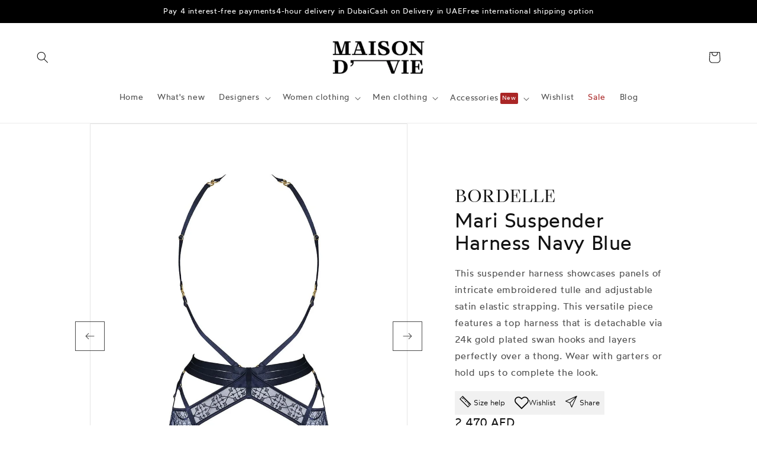

--- FILE ---
content_type: text/css
request_url: https://maisondvie.com/cdn/shop/t/13/assets/base.css?v=4239627233374541461766403761
body_size: 11477
content:
@font-face{font-family:Grafier;src:url(Grafier-HeavyDisplay.ttf) format("truetype");font-weight:800}@font-face{font-family:Grafier;src:url(Grafier-RegularDisplay.otf) format("truetype");font-weight:400}@font-face{font-family:Wotfard;src:url(Wotfard-Bold.ttf) format("truetype");font-weight:800;font-style:normal;font-display:swap}@font-face{font-family:Wotfard;src:url(Wotfard-Medium.ttf) format("truetype");font-weight:600;font-style:normal;font-display:swap}@font-face{font-family:Wotfard;src:url(Wotfard-Regular.ttf) format("truetype");font-weight:400;font-style:normal;font-display:swap}@font-face{font-family:Wotfard;src:url(Wotfard-Light.ttf) format("truetype");font-weight:300;font-style:normal;font-display:swap}*{scrollbar-width:thin;scrollbar-color:#dddddd #ffffff}*::-webkit-scrollbar{width:22px}*::-webkit-scrollbar-track{background:#fff}*::-webkit-scrollbar-thumb{background-color:#ddd;border-radius:12px;border:8px solid #ffffff}:root,.color-background-1{--color-foreground: var(--color-base-text);--color-background: var(--color-base-background-1);--gradient-background: var(--gradient-base-background-1)}.color-background-2{--color-foreground: var(--color-base-text);--color-background: var(--color-base-background-2);--gradient-background: var(--gradient-base-background-2)}.color-inverse{--color-foreground: var(--color-base-background-1);--color-background: var(--color-base-text);--gradient-background: rgb(var(--color-base-text))}.color-accent-1{--color-foreground: var(--color-base-solid-button-labels);--color-background: var(--color-base-accent-1);--gradient-background: var(--gradient-base-accent-1)}.color-accent-2{--color-foreground: var(--color-base-solid-button-labels);--color-background: var(--color-base-accent-2);--gradient-background: var(--gradient-base-accent-2)}.color-foreground-outline-button{--color-foreground: var(--color-base-outline-button-labels)}.color-foreground-accent-1{--color-foreground: var(--color-base-accent-1)}.color-foreground-accent-2{--color-foreground: var(--color-base-accent-2)}:root,.color-background-1{--color-link: var(--color-base-outline-button-labels);--alpha-link: .85}.color-background-2,.color-inverse,.color-accent-1,.color-accent-2{--color-link: var(--color-foreground);--alpha-link: .7}:root,.color-background-1{--color-button: var(--color-base-accent-1);--color-button-text: var(--color-base-solid-button-labels);--alpha-button-background: 1;--alpha-button-border: 1}.color-background-2,.color-inverse,.color-accent-1,.color-accent-2{--color-button: var(--color-foreground);--color-button-text: var(--color-background)}.button--secondary{--color-button: var(--color-base-outline-button-labels);--color-button-text: var(--color-base-outline-button-labels);--color-button: var(--color-background);--alpha-button-background: 1}.color-background-2 .button--secondary,.color-accent-1 .button--secondary,.color-accent-2 .button--secondary,.color-inverse .button--secondary{--color-button: var(--color-background);--color-button-text: var(--color-foreground)}.button--tertiary{--color-button: var(--color-base-outline-button-labels);--color-button-text: var(--color-base-outline-button-labels);--alpha-button-background: 0;--alpha-button-border: .2}.color-background-2 .button--tertiary,.color-inverse .button--tertiary,.color-accent-1 .button--tertiary,.color-accent-2 .button--tertiary{--color-button: var(--color-foreground);--color-button-text: var(--color-foreground)}:root,.color-background-1{--color-badge-background: var(--color-background);--color-badge-border: var(--color-foreground);--alpha-badge-border: .1}.color-background-2,.color-inverse,.color-accent-1,.color-accent-2{--color-badge-background: var(--color-background);--color-badge-border: var(--color-background);--alpha-badge-border: 1}:root,.color-background-1,.color-background-2{--color-card-hover: var(--color-base-text)}.color-inverse{--color-card-hover: var(--color-base-background-1)}.color-accent-1,.color-accent-2{--color-card-hover: var(--color-base-solid-button-labels)}:root,.color-icon-text{--color-icon: rgb(var(--color-base-text))}.color-icon-accent-1{--color-icon: rgb(var(--color-base-accent-1))}.color-icon-accent-2{--color-icon: rgb(var(--color-base-accent-2))}.color-icon-outline-button{--color-icon: rgb(var(--color-base-outline-button-labels))}.contains-card,.card{--border-radius: var(--card-corner-radius);--border-width: var(--card-border-width);--border-opacity: var(--card-border-opacity);--shadow-horizontal-offset: var(--card-shadow-horizontal-offset);--shadow-vertical-offset: var(--card-shadow-vertical-offset);--shadow-blur-radius: var(--card-shadow-blur-radius);--shadow-opacity: var(--card-shadow-opacity)}.contains-content-container,.content-container{--border-radius: var(--text-boxes-radius);--border-width: var(--text-boxes-border-width);--border-opacity: var(--text-boxes-border-opacity);--shadow-horizontal-offset: var(--text-boxes-shadow-horizontal-offset);--shadow-vertical-offset: var(--text-boxes-shadow-vertical-offset);--shadow-blur-radius: var(--text-boxes-shadow-blur-radius);--shadow-opacity: var(--text-boxes-shadow-opacity)}.contains-media,.global-media-settings{--border-radius: var(--media-radius);--border-width: var(--media-border-width);--border-opacity: var(--media-border-opacity);--shadow-horizontal-offset: var(--media-shadow-horizontal-offset);--shadow-vertical-offset: var(--media-shadow-vertical-offset);--shadow-blur-radius: var(--media-shadow-blur-radius);--shadow-opacity: var(--media-shadow-opacity);--shadow-visible: var(--media-shadow-visible)}.no-js:not(html){display:none!important}html.no-js .no-js:not(html){display:block!important}.no-js-inline{display:none!important}html.no-js .no-js-inline{display:inline-block!important}html.no-js .no-js-hidden{display:none!important}.page-width{max-width:var(--page-width);margin:0 auto;padding:0 2rem}.page-width-desktop{padding:0;margin:0 auto}@media screen and (min-width: 750px){.page-width{padding:0 5rem}.page-width--narrow{padding:0 9rem}.page-width-desktop{padding:0}.page-width-tablet{padding:0 5rem}}@media screen and (min-width: 990px){.page-width--narrow{max-width:72.6rem;padding:0}.page-width-desktop{max-width:var(--page-width);padding:0 5rem}}.isolate{position:relative;z-index:0}.section+.section{margin-top:var(--spacing-sections-mobile)}@media screen and (min-width: 750px){.section+.section{margin-top:var(--spacing-sections-desktop)}}.element-margin-top{margin-top:5rem}@media screen and (min-width: 750px){.element-margin{margin-top:calc(5rem + var(--page-width-margin))}}body,.color-background-1,.color-background-2,.color-inverse,.color-accent-1,.color-accent-2{color:rgba(var(--color-foreground),.75);background-color:rgb(var(--color-background))}.background-secondary{background-color:rgba(var(--color-foreground),.04)}.grid-auto-flow{display:grid;grid-auto-flow:column}.page-margin,.shopify-challenge__container{margin:7rem auto}.rte-width{max-width:82rem;margin:0 auto 2rem}.list-unstyled{margin:0;padding:0;list-style:none}.visually-hidden{position:absolute!important;overflow:hidden;width:1px;height:1px;margin:-1px;padding:0;border:0;clip:rect(0 0 0 0);word-wrap:normal!important}.visually-hidden--inline{margin:0;height:1em}.overflow-hidden{overflow:hidden}.skip-to-content-link:focus{z-index:9999;position:inherit;overflow:auto;width:auto;height:auto;clip:auto}.full-width-link{position:absolute;top:0;right:0;bottom:0;left:0;z-index:2}::selection{background-color:rgba(var(--color-foreground),.2)}.text-body{font-size:1.5rem;letter-spacing:.06rem;line-height:calc(1 + .8 / var(--font-body-scale));font-family:var(--font-body-family);font-style:var(--font-body-style);font-weight:var(--font-body-weight)}h1,h2,h3,h4,h5,.h0,.h1,.h2,.h3,.h4,.h5{font-family:Grafier;font-style:var(--font-heading-style);font-weight:var(--font-heading-weight);letter-spacing:calc(var(--font-heading-scale) * .06rem);color:rgb(var(--color-foreground));line-height:calc(1 + .3/max(1,var(--font-heading-scale)));word-break:break-word}.hxl{font-size:calc(var(--font-heading-scale) * 5rem)}@media only screen and (min-width: 750px){.hxl{font-size:calc(var(--font-heading-scale) * 6.2rem)}}.h0{font-size:calc(var(--font-heading-scale) * 4rem)}@media only screen and (min-width: 750px){.h0{font-size:calc(var(--font-heading-scale) * 5.2rem);margin:1.2rem 0 2rem}}h1,.h1{font-size:calc(var(--font-heading-scale) * 2.2rem);text-transform:uppercase}@media only screen and (min-width: 750px){h1,.h1{font-size:calc(var(--font-heading-scale) * 3.6rem)}}h2,.h2{font-size:calc(var(--font-heading-scale) * 2rem)}@media only screen and (min-width: 750px){h2,.h2{font-size:calc(var(--font-heading-scale) * 2.4rem)}}h3,.h3{font-size:calc(var(--font-heading-scale) * 1.7rem)}@media only screen and (min-width: 750px){h3,.h3{font-size:calc(var(--font-heading-scale) * 1.8rem)}}h4,.h4{font-family:var(--font-heading-family);font-style:var(--font-heading-style);font-size:calc(var(--font-heading-scale) * 1.5rem)}h5,.h5{font-size:calc(var(--font-heading-scale) * 1.2rem)}@media only screen and (min-width: 750px){h5,.h5{font-size:calc(var(--font-heading-scale) * 1.3rem)}}h6,.h6{color:rgba(var(--color-foreground),.75);margin-block-start:1.67em;margin-block-end:1.67em}blockquote{font-style:italic;color:rgba(var(--color-foreground),.75);border-left:.2rem solid rgba(var(--color-foreground),.2);padding-left:1rem}@media screen and (min-width: 750px){blockquote{padding-left:1.5rem}}.caption{font-size:1rem;letter-spacing:.07rem;line-height:calc(1 + .7 / var(--font-body-scale))}@media screen and (min-width: 750px){.caption{font-size:1.2rem}}.caption-with-letter-spacing{font-size:1rem;letter-spacing:.13rem;line-height:calc(1 + .2 / var(--font-body-scale));//text-transform: uppercase}.caption-with-letter-spacing--medium{font-size:1.2rem;letter-spacing:.16rem}.caption-with-letter-spacing--large{font-size:1.4rem;letter-spacing:.18rem}.caption-large,.customer .field input,.customer select,.field__input,.form__label,.select__select{font-size:1.3rem;line-height:calc(1 + .5 / var(--font-body-scale));letter-spacing:.04rem}.color-foreground{color:rgb(var(--color-foreground))}table:not([class]){table-layout:fixed;border-collapse:collapse;font-size:1.4rem;border-style:hidden;box-shadow:0 0 0 .1rem rgba(var(--color-foreground),.2)}table:not([class]) td,table:not([class]) th{padding:1em;border:.1rem solid rgba(var(--color-foreground),.2)}table:not(:first-of-type){margin-top:4rem}.hidden{display:none!important}@media screen and (max-width: 749px){.small-hide{display:none!important}}@media screen and (min-width: 750px) and (max-width: 989px){.medium-hide{display:none!important}}@media screen and (min-width: 990px){.large-up-hide{display:none!important}}.left{text-align:left}.center{text-align:center}.right{text-align:right}.uppercase{text-transform:uppercase}.light{opacity:.7}a:empty,ul:empty,dl:empty,div:empty,section:empty,article:empty,p:empty,h1:empty,h2:empty,h3:empty,h4:empty,h5:empty,h6:empty{display:none}.link,.customer a{cursor:pointer;display:inline-block;border:none;box-shadow:none;text-decoration:underline;text-underline-offset:.3rem;color:rgb(var(--color-link));background-color:transparent;font-size:1.4rem;font-family:inherit}.link--text{color:rgb(var(--color-foreground))}.link--text:hover{color:rgba(var(--color-foreground),.75)}.link-with-icon{display:inline-flex;font-size:1.4rem;font-weight:600;letter-spacing:.1rem;text-decoration:none;margin-bottom:4.5rem;white-space:nowrap}.link-with-icon .icon{width:1.5rem;margin-left:1rem}a:not([href]){cursor:not-allowed}.circle-divider:after{content:"\2022";margin:0 1.3rem 0 1.5rem}.circle-divider:last-of-type:after{display:none}hr{border:none;height:.1rem;background-color:rgba(var(--color-foreground),.2);display:block;margin:5rem 0}@media screen and (min-width: 750px){hr{margin:7rem 0}}.full-unstyled-link{text-decoration:none;color:currentColor;display:block}.placeholder{background-color:rgba(var(--color-foreground),.04);color:rgba(var(--color-foreground),.55);fill:rgba(var(--color-foreground),.55)}details>*{box-sizing:border-box}.break{word-break:break-word}.visibility-hidden{visibility:hidden}@media (prefers-reduced-motion){.motion-reduce{transition:none!important;animation:none!important}}:root{--duration-short: .1s;--duration-default: .2s;--duration-long: .5s}.underlined-link,.customer a{color:rgba(var(--color-link),var(--alpha-link));text-underline-offset:.3rem;text-decoration-thickness:.1rem;transition:text-decoration-thickness ease .1s}.underlined-link:hover,.customer a:hover{color:rgb(var(--color-link));text-decoration-thickness:.2rem}.icon-arrow{width:1.5rem}h3 .icon-arrow,.h3 .icon-arrow{width:calc(var(--font-heading-scale) * 1.5rem)}.animate-arrow .icon-arrow path{transform:translate(-.25rem);transition:transform var(--duration-short) ease}.animate-arrow:hover .icon-arrow path{transform:translate(-.05rem)}summary{cursor:pointer;list-style:none;position:relative}summary .icon-caret{position:absolute;height:.6rem;right:1.5rem;top:calc(50% - .2rem)}summary::-webkit-details-marker{display:none}.disclosure-has-popup{position:relative}.disclosure-has-popup[open]>summary:before{position:fixed;top:0;right:0;bottom:0;left:0;z-index:2;display:block;cursor:default;content:" ";background:transparent}.disclosure-has-popup>summary:before{display:none}.disclosure-has-popup[open]>summary+*{z-index:100}@media screen and (min-width: 750px){.disclosure-has-popup[open]>summary+*{z-index:4}.facets .disclosure-has-popup[open]>summary+*{z-index:2}}*:focus{outline:0;box-shadow:none}*:focus-visible{outline:.2rem solid rgba(var(--color-foreground),.5);outline-offset:.3rem;box-shadow:0 0 0 .3rem rgb(var(--color-background)),0 0 .5rem .4rem rgba(var(--color-foreground),.3)}.focused,.no-js *:focus{outline:.2rem solid rgba(var(--color-foreground),.5);outline-offset:.3rem;box-shadow:0 0 0 .3rem rgb(var(--color-background)),0 0 .5rem .4rem rgba(var(--color-foreground),.3)}.no-js *:focus:not(:focus-visible){outline:0;box-shadow:none}.focus-inset:focus-visible{outline:.2rem solid rgba(var(--color-foreground),.5);outline-offset:-.2rem;box-shadow:0 0 .2rem rgba(var(--color-foreground),.3)}.focused.focus-inset,.no-js .focus-inset:focus{outline:.2rem solid rgba(var(--color-foreground),.5);outline-offset:-.2rem;box-shadow:0 0 .2rem rgba(var(--color-foreground),.3)}.no-js .focus-inset:focus:not(:focus-visible){outline:0;box-shadow:none}.focus-none{box-shadow:none!important;outline:0!important}.focus-offset:focus-visible{outline:.2rem solid rgba(var(--color-foreground),.5);outline-offset:1rem;box-shadow:0 0 0 1rem rgb(var(--color-background)),0 0 .2rem 1.2rem rgba(var(--color-foreground),.3)}.focus-offset.focused,.no-js .focus-offset:focus{outline:.2rem solid rgba(var(--color-foreground),.5);outline-offset:1rem;box-shadow:0 0 0 1rem rgb(var(--color-background)),0 0 .2rem 1.2rem rgba(var(--color-foreground),.3)}.no-js .focus-offset:focus:not(:focus-visible){outline:0;box-shadow:none}.title,.title-wrapper-with-link{margin:3rem 0 2rem}.title-wrapper-with-link .title{margin:0}.title .link{font-size:inherit}.title-wrapper{margin-bottom:3rem}.title-wrapper-with-link{display:flex;justify-content:space-between;align-items:flex-end;gap:.6rem;margin-bottom:3rem;flex-wrap:wrap}.title--primary{margin:4rem 0}.title-wrapper--self-padded-tablet-down,.title-wrapper--self-padded-mobile{padding-left:1.5rem;padding-right:1.5rem}@media screen and (min-width: 750px){.title-wrapper--self-padded-mobile{padding-left:0;padding-right:0}}@media screen and (min-width: 990px){.title,.title-wrapper-with-link{margin:5rem 0 3rem}.title--primary{margin:2rem 0}.title-wrapper-with-link{align-items:center}.title-wrapper-with-link .title{margin-bottom:0}.title-wrapper--self-padded-tablet-down{padding-left:0;padding-right:0}}.title-wrapper-with-link .link-with-icon{margin:0;flex-shrink:0;display:flex;align-items:center}.title-wrapper-with-link .link-with-icon svg{width:1.5rem}.title-wrapper-with-link a{color:rgb(var(--color-link));margin-top:0;flex-shrink:0}.title-wrapper--no-top-margin{margin-top:0}.title-wrapper--no-top-margin>.title{margin-top:0}.subtitle{font-size:1.8rem;line-height:calc(1 + .8 / var(--font-body-scale));letter-spacing:.06rem;color:rgba(var(--color-foreground),.7)}.subtitle--small{font-size:1.4rem;letter-spacing:.1rem}.subtitle--medium{font-size:1.6rem;letter-spacing:.08rem}.grid{display:flex;flex-wrap:wrap;margin-bottom:2rem;padding:0;list-style:none;column-gap:var(--grid-mobile-horizontal-spacing);row-gap:var(--grid-mobile-vertical-spacing)}@media screen and (min-width: 750px){.grid{column-gap:var(--grid-desktop-horizontal-spacing);row-gap:var(--grid-desktop-vertical-spacing)}}.grid:last-child{margin-bottom:0}.grid__item{width:calc(25% - var(--grid-mobile-horizontal-spacing) * 3 / 4);max-width:calc(50% - var(--grid-mobile-horizontal-spacing) / 2);flex-grow:1;flex-shrink:0}@media screen and (min-width: 750px){.grid__item{width:calc(25% - var(--grid-desktop-horizontal-spacing) * 3 / 4);max-width:calc(50% - var(--grid-desktop-horizontal-spacing) / 2)}}.grid--gapless.grid{column-gap:0;row-gap:0}@media screen and (max-width: 749px){.grid__item.slider__slide--full-width{width:100%;max-width:none}}.grid--1-col .grid__item{max-width:100%;width:100%}.grid--3-col .grid__item{width:calc(33.33% - var(--grid-mobile-horizontal-spacing) * 2 / 3)}@media screen and (min-width: 750px){.grid--3-col .grid__item{width:calc(33.33% - var(--grid-desktop-horizontal-spacing) * 2 / 3)}}.grid--2-col .grid__item{width:calc(50% - var(--grid-mobile-horizontal-spacing) / 2)}@media screen and (min-width: 750px){.grid--2-col .grid__item{width:calc(50% - var(--grid-desktop-horizontal-spacing) / 2)}.grid--4-col-tablet .grid__item{width:calc(25% - var(--grid-desktop-horizontal-spacing) * 3 / 4)}.grid--3-col-tablet .grid__item{width:calc(33.33% - var(--grid-desktop-horizontal-spacing) * 2 / 3)}.grid--2-col-tablet .grid__item{width:calc(50% - var(--grid-desktop-horizontal-spacing) / 2)}}@media screen and (max-width: 989px){.grid--1-col-tablet-down .grid__item{width:100%;max-width:100%}.slider--tablet.grid--peek{margin:0;width:100%}.slider--tablet.grid--peek .grid__item{box-sizing:content-box;margin:0}}@media screen and (min-width: 990px){.grid--6-col-desktop .grid__item{width:calc(16.66% - var(--grid-desktop-horizontal-spacing) * 5 / 6);max-width:calc(16.66% - var(--grid-desktop-horizontal-spacing) * 5 / 6)}.grid--5-col-desktop .grid__item{width:calc(20% - var(--grid-desktop-horizontal-spacing) * 4 / 5);max-width:calc(20% - var(--grid-desktop-horizontal-spacing) * 4 / 5)}.grid--4-col-desktop .grid__item{width:calc(25% - var(--grid-desktop-horizontal-spacing) * 3 / 4);max-width:calc(25% - var(--grid-desktop-horizontal-spacing) * 3 / 4)}.grid--3-col-desktop .grid__item{width:calc(33.33% - var(--grid-desktop-horizontal-spacing) * 2 / 3);max-width:calc(33.33% - var(--grid-desktop-horizontal-spacing) * 2 / 3)}.grid--2-col-desktop .grid__item{width:calc(50% - var(--grid-desktop-horizontal-spacing) / 2);max-width:calc(50% - var(--grid-desktop-horizontal-spacing) / 2)}}@media screen and (min-width: 990px){.grid--1-col-desktop{flex:0 0 100%;max-width:100%}.grid--1-col-desktop .grid__item{width:100%;max-width:100%}}@media screen and (max-width: 749px){.grid--peek.slider--mobile{margin:0;width:100%}.grid--peek.slider--mobile .grid__item{box-sizing:content-box;margin:0}.grid--peek .grid__item{min-width:35%}.grid--peek.slider .grid__item:first-of-type{margin-left:1.5rem}.grid--peek.slider .grid__item:last-of-type{margin-right:1.5rem}.grid--2-col-tablet-down .grid__item{width:calc(50% - var(--grid-mobile-horizontal-spacing) / 2)}.slider--tablet.grid--peek.grid--2-col-tablet-down .grid__item,.grid--peek .grid__item{width:calc(50% - var(--grid-mobile-horizontal-spacing) - 3rem)}.slider--tablet.grid--peek.grid--1-col-tablet-down .grid__item,.slider--mobile.grid--peek.grid--1-col-tablet-down .grid__item{width:calc(100% - var(--grid-mobile-horizontal-spacing) - 3rem)}}@media screen and (min-width: 750px) and (max-width: 989px){.slider--tablet.grid--peek .grid__item{width:calc(25% - var(--grid-desktop-horizontal-spacing) - 3rem)}.slider--tablet.grid--peek.grid--3-col-tablet .grid__item{width:calc(33.33% - var(--grid-desktop-horizontal-spacing) - 3rem)}.slider--tablet.grid--peek.grid--2-col-tablet .grid__item,.slider--tablet.grid--peek.grid--2-col-tablet-down .grid__item{width:calc(50% - var(--grid-desktop-horizontal-spacing) - 3rem)}.slider--tablet.grid--peek .grid__item:first-of-type{margin-left:1.5rem}.slider--tablet.grid--peek .grid__item:last-of-type{margin-right:1.5rem}.grid--2-col-tablet-down .grid__item{width:calc(50% - var(--grid-desktop-horizontal-spacing) / 2)}.grid--1-col-tablet-down.grid--peek .grid__item{width:calc(100% - var(--grid-desktop-horizontal-spacing) - 3rem)}}.media{display:block;background-color:rgba(var(--color-foreground),.1);position:relative;overflow:hidden}.media--transparent{background-color:transparent}.media>*:not(.zoom):not(.deferred-media__poster-button),.media model-viewer{display:block;max-width:100%;position:absolute;top:0;left:0;height:100%;width:100%}.media>img{object-fit:cover;object-position:center center;transition:opacity .4s cubic-bezier(.25,.46,.45,.94)}.media--square{padding-bottom:100%}.media--portrait{padding-bottom:125%}.media--landscape{padding-bottom:66.6%}.media--cropped{padding-bottom:56%}.media--16-9{padding-bottom:56.25%}.media--circle{padding-bottom:100%;border-radius:50%}.media.media--hover-effect>img+img{opacity:0}@media screen and (min-width: 990px){.media--cropped{padding-bottom:63%}}deferred-media{display:block}.button,.shopify-challenge__button,.customer button,button.shopify-payment-button__button--unbranded,.shopify-payment-button [role=button],.cart__dynamic-checkout-buttons [role=button],.cart__dynamic-checkout-buttons iframe{--shadow-horizontal-offset: var(--buttons-shadow-horizontal-offset);--shadow-vertical-offset: var(--buttons-shadow-vertical-offset);--shadow-blur-radius: var(--buttons-shadow-blur-radius);--shadow-opacity: var(--buttons-shadow-opacity);--border-offset: var(--buttons-border-offset);--border-opacity: calc(1 - var(--buttons-border-opacity));border-radius:var(--buttons-radius-outset);position:relative}.button,.shopify-challenge__button,.customer button,button.shopify-payment-button__button--unbranded{min-width:calc(12rem + var(--buttons-border-width) * 2);min-height:calc(4.5rem + var(--buttons-border-width) * 2)}.shopify-payment-button__button--branded{z-index:auto}.cart__dynamic-checkout-buttons iframe{box-shadow:var(--shadow-horizontal-offset) var(--shadow-vertical-offset) var(--shadow-blur-radius) rgba(var(--color-base-text),var(--shadow-opacity))}.button,.shopify-challenge__button,.customer button{display:inline-flex;justify-content:center;align-items:center;border:0;padding:0 3rem;cursor:pointer;font:inherit;font-size:1.5rem;text-decoration:none;color:rgb(var(--color-button-text));transition:box-shadow var(--duration-short) ease;-webkit-appearance:none;appearance:none;background-color:rgba(var(--color-button),var(--alpha-button-background))}.button:before,.shopify-challenge__button:before,.customer button:before,.shopify-payment-button__button--unbranded:before,.shopify-payment-button [role=button]:before,.cart__dynamic-checkout-buttons [role=button]:before{content:"";position:absolute;top:0;right:0;bottom:0;left:0;z-index:-1;border-radius:var(--buttons-radius-outset);box-shadow:var(--shadow-horizontal-offset) var(--shadow-vertical-offset) var(--shadow-blur-radius) rgba(var(--color-shadow),var(--shadow-opacity))}.button:after,.shopify-challenge__button:after,.customer button:after,.shopify-payment-button__button--unbranded:after{content:"";position:absolute;top:var(--buttons-border-width);right:var(--buttons-border-width);bottom:var(--buttons-border-width);left:var(--buttons-border-width);z-index:1;border-radius:var(--buttons-radius);box-shadow:0 0 0 calc(var(--buttons-border-width) + var(--border-offset)) rgba(var(--color-button-text),var(--border-opacity)),0 0 0 var(--buttons-border-width) rgba(var(--color-button),var(--alpha-button-background));transition:box-shadow var(--duration-short) ease}.button:not([disabled]):hover:after,.shopify-challenge__button:hover:after,.customer button:hover:after,.shopify-payment-button__button--unbranded:hover:after{--border-offset: 1.3px;box-shadow:0 0 0 calc(var(--buttons-border-width) + var(--border-offset)) rgba(var(--color-button-text),var(--border-opacity)),0 0 0 calc(var(--buttons-border-width) + 1px) rgba(var(--color-button),var(--alpha-button-background))}.button--secondary:after{--border-opacity: var(--buttons-border-opacity)}.button:focus-visible,.button:focus,.button.focused,.shopify-payment-button__button--unbranded:focus-visible,.shopify-payment-button [role=button]:focus-visible,.shopify-payment-button__button--unbranded:focus,.shopify-payment-button [role=button]:focus{outline:0;box-shadow:0 0 0 .3rem rgb(var(--color-background)),0 0 0 .5rem rgba(var(--color-foreground),.5),0 0 .5rem .4rem rgba(var(--color-foreground),.3)}.button:focus:not(:focus-visible):not(.focused),.shopify-payment-button__button--unbranded:focus:not(:focus-visible):not(.focused),.shopify-payment-button [role=button]:focus:not(:focus-visible):not(.focused){box-shadow:inherit}.button::selection,.shopify-challenge__button::selection,.customer button::selection{background-color:rgba(var(--color-button-text),.3)}.button,.button-label,.shopify-challenge__button,.customer button{font-size:1.5rem;letter-spacing:.1rem;line-height:calc(1 + .2 / var(--font-body-scale))}.button--tertiary{font-size:1.2rem;padding:1rem 1.5rem;min-width:calc(9rem + var(--buttons-border-width) * 2);min-height:calc(3.5rem + var(--buttons-border-width) * 2)}.button--small{padding:1.2rem 2.6rem}.button:disabled,.button[aria-disabled=true],.button.disabled,.customer button:disabled,.customer button[aria-disabled=true],.customer button.disabled{cursor:not-allowed;opacity:.5}.button--full-width{display:flex;width:100%}.button.loading{color:transparent;position:relative}@media screen and (forced-colors: active){.button.loading{color:rgb(var(--color-foreground))}}.button.loading>.loading-overlay__spinner{top:50%;left:50%;transform:translate(-50%,-50%);position:absolute;height:100%;display:flex;align-items:center}.button.loading>.loading-overlay__spinner .spinner{width:fit-content}.button.loading>.loading-overlay__spinner .path{stroke:rgb(var(--color-button-text))}.share-button{display:block;position:relative}.share-button details{width:fit-content}.share-button__button{font-size:1.4rem;display:flex;min-height:2.4rem;align-items:center;color:rgb(var(--color-link));margin-left:0;padding-left:0}details[open]>.share-button__fallback{animation:animateMenuOpen var(--duration-default) ease}.share-button__button:hover{text-decoration:underline;text-underline-offset:.3rem}.share-button__button,.share-button__fallback button{cursor:pointer;background-color:transparent;border:none}.share-button__button .icon-share{height:1.2rem;margin-right:1rem;width:1.3rem}.share-button__fallback{display:flex;align-items:center;position:absolute;top:3rem;left:.1rem;z-index:3;width:100%;min-width:max-content;border-radius:var(--inputs-radius);border:0}.share-button__fallback:after{pointer-events:none;content:"";position:absolute;top:var(--inputs-border-width);right:var(--inputs-border-width);bottom:var(--inputs-border-width);left:var(--inputs-border-width);border:.1rem solid transparent;border-radius:var(--inputs-radius);box-shadow:0 0 0 var(--inputs-border-width) rgba(var(--color-foreground),var(--inputs-border-opacity));transition:box-shadow var(--duration-short) ease;z-index:1}.share-button__fallback:before{background:rgb(var(--color-background));pointer-events:none;content:"";position:absolute;top:0;right:0;bottom:0;left:0;border-radius:var(--inputs-radius-outset);box-shadow:var(--inputs-shadow-horizontal-offset) var(--inputs-shadow-vertical-offset) var(--inputs-shadow-blur-radius) rgba(var(--color-base-text),var(--inputs-shadow-opacity));z-index:-1}.share-button__fallback button{width:4.4rem;height:4.4rem;padding:0;flex-shrink:0;display:flex;justify-content:center;align-items:center;position:relative;right:var(--inputs-border-width)}.share-button__fallback button:hover{color:rgba(var(--color-foreground),.75)}.share-button__fallback button:hover svg{transform:scale(1.07)}.share-button__close:not(.hidden)+.share-button__copy{display:none}.share-button__close,.share-button__copy{background-color:transparent;color:rgb(var(--color-foreground))}.share-button__copy:focus-visible,.share-button__close:focus-visible{background-color:rgb(var(--color-background));z-index:2}.share-button__copy:focus,.share-button__close:focus{background-color:rgb(var(--color-background));z-index:2}.field:not(:focus-visible):not(.focused)+.share-button__copy:not(:focus-visible):not(.focused),.field:not(:focus-visible):not(.focused)+.share-button__close:not(:focus-visible):not(.focused){background-color:inherit}.share-button__fallback .field:after,.share-button__fallback .field:before{content:none}.share-button__fallback .field{border-radius:0;min-width:auto;min-height:auto;transition:none}.share-button__fallback .field__input:focus,.share-button__fallback .field__input:-webkit-autofill{outline:.2rem solid rgba(var(--color-foreground),.5);outline-offset:.1rem;box-shadow:0 0 0 .1rem rgb(var(--color-background)),0 0 .5rem .4rem rgba(var(--color-foreground),.3)}.share-button__fallback .field__input{box-shadow:none;text-overflow:ellipsis;white-space:nowrap;overflow:hidden;filter:none;min-width:auto;min-height:auto}.share-button__fallback .field__input:hover{box-shadow:none}.share-button__fallback .icon{width:1.5rem;height:1.5rem}.share-button__message:not(:empty){display:flex;align-items:center;width:100%;height:100%;margin-top:0;padding:.8rem 0 .8rem 1.5rem;margin:var(--inputs-border-width)}.share-button__message:not(:empty):not(.hidden)~*{display:none}.field__input,.select__select,.customer .field input,.customer select{-webkit-appearance:none;appearance:none;background-color:rgb(var(--color-background));color:rgb(var(--color-foreground));font-size:1.6rem;width:100%;box-sizing:border-box;transition:box-shadow var(--duration-short) ease;border-radius:var(--inputs-radius);height:4.5rem;min-height:calc(var(--inputs-border-width) * 2);min-width:calc(7rem + (var(--inputs-border-width) * 2));position:relative;border:0}.field:before,.select:before,.customer .field:before,.customer select:before,.localization-form__select:before{pointer-events:none;content:"";position:absolute;top:0;right:0;bottom:0;left:0;border-radius:var(--inputs-radius-outset);box-shadow:var(--inputs-shadow-horizontal-offset) var(--inputs-shadow-vertical-offset) var(--inputs-shadow-blur-radius) rgba(var(--color-base-text),var(--inputs-shadow-opacity));z-index:-1}.select__select{font-family:var(--font-body-family);font-style:var(--font-body-style);font-weight:var(--font-body-weight);font-size:1.2rem;color:rgba(var(--color-foreground),.75)}.field:hover.field:after,.select:hover.select:after,.select__select:hover.select__select:after,.customer .field:hover.field:after,.customer select:hover.select:after,.localization-form__select:hover.localization-form__select:after{box-shadow:0 0 0 calc(.1rem + var(--inputs-border-width)) rgba(var(--color-foreground),var(--inputs-border-opacity));outline:0;border-radius:var(--inputs-radius)}.field__input:focus-visible,.select__select:focus-visible,.customer .field input:focus-visible,.customer select:focus-visible,.localization-form__select:focus-visible.localization-form__select:after{box-shadow:0 0 0 calc(.1rem + var(--inputs-border-width)) rgba(var(--color-foreground));outline:0;border-radius:var(--inputs-radius)}.field__input:focus,.select__select:focus,.customer .field input:focus,.customer select:focus,.localization-form__select:focus.localization-form__select:after{box-shadow:0 0 0 calc(.1rem + var(--inputs-border-width)) rgba(var(--color-foreground));outline:0;border-radius:var(--inputs-radius)}.localization-form__select:focus{outline:0;box-shadow:none}.text-area,.select{display:flex;position:relative;width:100%}.select .icon-caret,.customer select+svg{height:.6rem;pointer-events:none;position:absolute;top:calc(50% - .2rem);right:calc(var(--inputs-border-width) + 1.5rem)}.select__select,.customer select{cursor:pointer;line-height:calc(1 + .6 / var(--font-body-scale));padding:0 2rem;margin:var(--inputs-border-width);min-height:calc(var(--inputs-border-width) * 2)}.field{position:relative;width:100%;display:flex;transition:box-shadow var(--duration-short) ease}.customer .field{display:flex}.field--with-error{flex-wrap:wrap}.field__input,.customer .field input{flex-grow:1;text-align:left;padding:1.5rem;margin:var(--inputs-border-width);transition:box-shadow var(--duration-short) ease}.field__label,.customer .field label{font-size:1.6rem;left:calc(var(--inputs-border-width) + 2rem);top:calc(1rem + var(--inputs-border-width));margin-bottom:0;pointer-events:none;position:absolute;transition:top var(--duration-short) ease,font-size var(--duration-short) ease;color:rgba(var(--color-foreground),.75);letter-spacing:.1rem;line-height:1.5}.field__input:focus~.field__label,.field__input:not(:placeholder-shown)~.field__label,.field__input:-webkit-autofill~.field__label,.customer .field input:focus~label,.customer .field input:not(:placeholder-shown)~label,.customer .field input:-webkit-autofill~label{font-size:1rem;top:calc(var(--inputs-border-width) + .5rem);left:calc(var(--inputs-border-width) + 2rem);letter-spacing:.04rem}.field__input:focus,.field__input:not(:placeholder-shown),.field__input:-webkit-autofill,.customer .field input:focus,.customer .field input:not(:placeholder-shown),.customer .field input:-webkit-autofill{padding:2.2rem 1.5rem .8rem 2rem;margin:var(--inputs-border-width)}.field__input::-webkit-search-cancel-button,.customer .field input::-webkit-search-cancel-button{display:none}.field__input::placeholder,.customer .field input::placeholder{opacity:0}.field__button{align-items:center;background-color:transparent;border:0;color:currentColor;cursor:pointer;display:flex;height:4.4rem;justify-content:center;overflow:hidden;padding:0;position:absolute;right:0;top:0;width:4.4rem}.field__button>svg{height:2.5rem;width:2.5rem}.field__input:-webkit-autofill~.field__button,.field__input:-webkit-autofill~.field__label,.customer .field input:-webkit-autofill~label{color:#000}.text-area{font-family:var(--font-body-family);font-style:var(--font-body-style);font-weight:var(--font-body-weight);min-height:10rem;resize:none}input[type=checkbox]{display:inline-block;width:auto;margin-right:.5rem}.form__label{display:block;margin-bottom:.6rem}.form__message{align-items:center;display:flex;font-size:1.4rem;line-height:1;margin-top:1rem}.form__message--large{font-size:1.6rem}.customer .field .form__message{font-size:1.4rem;text-align:left}.form__message .icon,.customer .form__message svg{flex-shrink:0;height:1.3rem;margin-right:.5rem;width:1.3rem}.form__message--large .icon,.customer .form__message svg{height:1.5rem;width:1.5rem;margin-right:1rem}.customer .field .form__message svg{align-self:start}.form-status{margin:0;font-size:1.6rem}.form-status-list{padding:0;margin:2rem 0 4rem}.form-status-list li{list-style-position:inside}.form-status-list .link:first-letter{text-transform:capitalize}.quantity{color:rgba(var(--color-foreground));position:relative;width:calc(14rem / var(--font-body-scale) + var(--inputs-border-width) * 2);display:flex;border-radius:var(--inputs-radius);min-height:calc((var(--inputs-border-width) * 2) + 4.5rem)}.quantity:after{pointer-events:none;content:"";position:absolute;top:var(--inputs-border-width);right:var(--inputs-border-width);bottom:var(--inputs-border-width);left:var(--inputs-border-width);border:.1rem solid transparent;border-radius:var(--inputs-radius);box-shadow:0 0 0 var(--inputs-border-width) rgba(var(--color-foreground),var(--inputs-border-opacity));transition:box-shadow var(--duration-short) ease;z-index:1}.quantity:before{background:rgb(var(--color-background));pointer-events:none;content:"";position:absolute;top:0;right:0;bottom:0;left:0;border-radius:var(--inputs-radius-outset);box-shadow:var(--inputs-shadow-horizontal-offset) var(--inputs-shadow-vertical-offset) var(--inputs-shadow-blur-radius) rgba(var(--color-base-text),var(--inputs-shadow-opacity));z-index:-1}.quantity__input{color:currentColor;font-size:1.4rem;font-weight:500;opacity:.85;text-align:center;background-color:transparent;border:0;padding:0 .5rem;width:100%;flex-grow:1;-webkit-appearance:none;appearance:none}.quantity__button{width:calc(4.5rem / var(--font-body-scale));flex-shrink:0;font-size:1.8rem;border:0;background-color:transparent;cursor:pointer;display:flex;align-items:center;justify-content:center;color:rgb(var(--color-foreground));padding:0}.quantity__button:first-child{margin-left:calc(var(--inputs-border-width))}.quantity__button:last-child{margin-right:calc(var(--inputs-border-width))}.quantity__button svg{width:1rem;pointer-events:none}.quantity__button:focus-visible,.quantity__input:focus-visible{background-color:rgb(var(--color-background));z-index:2}.quantity__button:focus,.quantity__input:focus{background-color:rgb(var(--color-background));z-index:2}.quantity__button:not(:focus-visible):not(.focused),.quantity__input:not(:focus-visible):not(.focused){box-shadow:inherit;background-color:inherit}.quantity__input:-webkit-autofill,.quantity__input:-webkit-autofill:hover,.quantity__input:-webkit-autofill:active{box-shadow:0 0 0 10rem rgb(var(--color-background)) inset!important;-webkit-box-shadow:0 0 0 10rem rgb(var(--color-background)) inset!important}.quantity__input::-webkit-outer-spin-button,.quantity__input::-webkit-inner-spin-button{-webkit-appearance:none;margin:0}.quantity__input[type=number]{-moz-appearance:textfield}.modal__toggle{list-style-type:none}.no-js details[open] .modal__toggle{position:absolute;z-index:5}.modal__toggle-close{display:none}.no-js details[open] svg.modal__toggle-close{display:flex;z-index:1;height:1.7rem;width:1.7rem}.modal__toggle-open{display:flex}.no-js details[open] .modal__toggle-open{display:none}.no-js .modal__close-button.link{display:none}.modal__close-button.link{display:flex;justify-content:center;align-items:center;padding:0rem;height:4.4rem;width:4.4rem;background-color:transparent}.modal__close-button .icon{width:1.7rem;height:1.7rem}.modal__content{position:absolute;top:0;left:0;right:0;bottom:0;background:rgb(var(--color-background));z-index:4;display:flex;justify-content:center;align-items:center}.media-modal{cursor:zoom-out}.media-modal .deferred-media{cursor:initial}.cart-count-bubble:empty{display:none}.cart-count-bubble{position:absolute;background-color:rgb(var(--color-button));color:rgb(var(--color-button-text));height:1.7rem;width:1.7rem;border-radius:100%;display:flex;justify-content:center;align-items:center;font-size:.9rem;bottom:.8rem;left:2.2rem;line-height:calc(1 + .1 / var(--font-body-scale))}#shopify-section-announcement-bar{z-index:4}.announcement-bar{border-bottom:.1rem solid rgba(var(--color-foreground),.08);color:rgb(var(--color-foreground))}.announcement-bar__link{display:block;width:100%;padding:1rem 2rem;text-decoration:none}.announcement-bar__link:hover{color:rgb(var(--color-foreground));background-color:rgba(var(--color-card-hover),.06)}.announcement-bar__link .icon-arrow{display:inline-block;pointer-events:none;margin-left:.8rem;vertical-align:middle;margin-bottom:.2rem}.announcement-bar__link .announcement-bar__message{padding:0}.announcement-bar__message{text-align:center;padding:1rem 2rem;margin:0;letter-spacing:.1rem}#shopify-section-header{z-index:3}.shopify-section-header-sticky{position:sticky;top:0}.shopify-section-header-hidden{transform:translateY(-100%)}.shopify-section-header-hidden.menu-open{transform:translateY(0)}#shopify-section-header.animate{transition:transform .15s ease-out}.header-wrapper{display:block;position:relative;background-color:rgb(var(--color-background))}.header-wrapper--border-bottom{border-bottom:.1rem solid rgba(var(--color-foreground),.08)}.header{display:grid;grid-template-areas:"left-icon heading icons";grid-template-columns:1.4fr 2fr 1.4fr;align-items:center}@media screen and (min-width:768px) and (max-width:1024px){.header{grid-template-columns:1fr 2fr 1fr}.header-drawer{width:80%}}@media screen and (min-width: 990px){.header--top-left,.header--middle-left:not(.header--has-menu){grid-template-areas:"heading icons" "navigation navigation";grid-template-columns:1fr auto}.header--middle-left{grid-template-areas:"heading navigation icons";grid-template-columns:auto auto 1fr;column-gap:2rem}.header--top-center{grid-template-areas:"left-icon heading icons" "navigation navigation navigation"}.header:not(.header--middle-left) .header__inline-menu{margin-top:1.05rem}}.header *[tabindex="-1"]:focus{outline:none}.header__heading{margin:0;line-height:0}.header>.header__heading-link{line-height:0}.header__heading,.header__heading-link{grid-area:heading;justify-self:center}.header__heading-link{display:inline-block;padding:.75rem;text-decoration:none;word-break:break-word}.header__heading-link:hover .h2{color:rgb(var(--color-foreground))}.header__heading-link .h2{line-height:1;color:rgba(var(--color-foreground),.75)}.header__heading-logo{height:auto;width:100%}@media screen and (max-width: 989px){.header__heading,.header__heading-link{text-align:center}}@media screen and (min-width: 990px){.header__heading-link{margin-left:-.75rem}.header__heading,.header__heading-link{justify-self:start}.header--top-center .header__heading-link,.header--top-center .header__heading{justify-self:center;text-align:center}}.header__icons{display:flex;grid-area:icons;justify-self:end}.header__icon:not(.header__icon--summary),.header__icon span{display:flex;align-items:center;justify-content:center}.header__icon{color:rgb(var(--color-foreground))}.header__icon span{height:100%}.header__icon:after{content:none}.header__icon:hover .icon,.modal__close-button:hover .icon{transform:scale(1.07)}.header__icon .icon{height:2rem;width:2rem;fill:none;vertical-align:middle}.header__icon,.header__icon--cart .icon{height:4.4rem;width:4.4rem;padding:0}.header__icon--cart{position:relative}@media screen and (max-width: 989px){menu-drawer~.header__icons .header__icon--account{display:none}}.header__icon--menu[aria-expanded=true]:before{content:"";top:100%;left:0;height:calc(var(--viewport-height, 100vh) - (var(--header-bottom-position, 100%)));width:100%;display:block;position:absolute;background:rgba(var(--color-foreground),.5)}menu-drawer+.header__search{display:none}.header>.header__search{grid-area:left-icon;justify-self:start}.header:not(.header--has-menu) *>.header__search{display:none}.header__search{display:inline-flex;line-height:0}.header--top-center>.header__search{display:none}.header--top-center *>.header__search{display:inline-flex}@media screen and (min-width: 990px){.header:not(.header--top-center) *>.header__search,.header--top-center>.header__search{display:inline-flex}.header:not(.header--top-center)>.header__search,.header--top-center *>.header__search{display:none}}.no-js .predictive-search{display:none}details[open]>.search-modal{opacity:1;animation:animateMenuOpen var(--duration-default) ease;height:100vh;background-color:transparent}details[open] .modal-overlay{display:block}.no-js details[open]>.header__icon--search{top:1rem;right:.5rem}.search-modal{opacity:0;border-bottom:.1rem solid rgba(var(--color-foreground),.08);min-height:calc(100% + var(--inputs-margin-offset) + (2 * var(--inputs-border-width)));height:100%}.search-modal__content{display:flex;align-items:center;justify-content:center;width:100%;height:100%;padding:0 5rem 0 1rem;line-height:calc(1 + .8 / var(--font-body-scale));position:relative}.search-modal__content-bottom{bottom:calc((var(--inputs-margin-offset) / 2))}.search-modal__content-top{top:calc((var(--inputs-margin-offset) / 2))}.search-modal__form{width:100%}.search-modal__close-button{position:absolute;right:.3rem}@media screen and (min-width: 750px){.search-modal__close-button{right:1rem}.search-modal__content{padding:0 6rem}}@media screen and (min-width: 990px){.search-modal__form{max-width:47.8rem}.search-modal__close-button{position:initial;margin-left:.5rem}}.header__icon--menu .icon{display:block;position:absolute;opacity:1;transform:scale(1);transition:transform .15s ease,opacity .15s ease}details:not([open])>.header__icon--menu .icon-close,details[open]>.header__icon--menu .icon-hamburger{visibility:hidden;opacity:0;transform:scale(.8)}.js details[open]:not(.menu-opening)>.header__icon--menu .icon-close{visibility:hidden}.js details[open]:not(.menu-opening)>.header__icon--menu .icon-hamburger{visibility:visible;opacity:1;transform:scale(1.07)}.js details>.header__submenu{opacity:0;transform:translateY(-1.5rem)}details[open]>.header__submenu{animation:animateMenuOpen var(--duration-default) ease;animation-fill-mode:forwards;z-index:1}@media (prefers-reduced-motion){details[open]>.header__submenu{opacity:1;transform:translateY(0)}}.header__inline-menu{margin-left:-1.2rem;grid-area:navigation;display:none}.header--top-center .header__inline-menu,.header--top-center .header__heading-link{margin-left:0}@media screen and (min-width: 990px){.header__inline-menu{display:block}.header--top-center .header__inline-menu{justify-self:center}.header--top-center .header__inline-menu>.list-menu--inline{justify-content:center}.header--middle-left .header__inline-menu{margin-left:0}}.header__menu{padding:0 1rem}.header__menu-item{padding:1.2rem;text-decoration:none;color:rgba(var(--color-foreground),.75)}.header__menu-item:hover{color:rgb(var(--color-foreground))}.header__menu-item span{transition:text-decoration var(--duration-short) ease}.header__menu-item:hover span{text-decoration:underline;text-underline-offset:.3rem}details[open]>.header__menu-item{text-decoration:underline}details[open]:hover>.header__menu-item{text-decoration-thickness:.2rem}details[open]>.header__menu-item .icon-caret{transform:rotate(180deg)}.header__active-menu-item{transition:text-decoration-thickness var(--duration-short) ease;color:rgb(var(--color-foreground));text-decoration:underline;text-underline-offset:.3rem}.header__menu-item:hover .header__active-menu-item{text-decoration-thickness:.2rem}.header__submenu{transition:opacity var(--duration-default) ease,transform var(--duration-default) ease}.global-settings-popup,.header__submenu.global-settings-popup{border-radius:var(--popup-corner-radius);border-color:rgba(var(--color-foreground),var(--popup-border-opacity));border-style:solid;border-width:var(--popup-border-width);box-shadow:var(--popup-shadow-horizontal-offset) var(--popup-shadow-vertical-offset) var(--popup-shadow-blur-radius) rgba(var(--color-shadow),var(--popup-shadow-opacity))}.header__submenu.list-menu{padding:2.4rem 0}.header__submenu .header__submenu{background-color:rgba(var(--color-foreground),.03);padding:.5rem 0;margin:.5rem 0}.header__submenu .header__menu-item:after{right:2rem}.header__submenu .header__menu-item{justify-content:space-between;padding:.8rem 2.4rem}.header__submenu .header__submenu .header__menu-item{padding-left:3.4rem}.header__menu-item .icon-caret{right:.8rem}.header__submenu .icon-caret{flex-shrink:0;margin-left:1rem;position:static}header-menu>details,details-disclosure>details{position:relative}@keyframes animateMenuOpen{0%{opacity:0;transform:translateY(-1.5rem)}to{opacity:1;transform:translateY(0)}}.overflow-hidden-mobile,.overflow-hidden-tablet{overflow:hidden}@media screen and (min-width: 750px){.overflow-hidden-mobile{overflow:auto}}@media screen and (min-width: 990px){.overflow-hidden-tablet{overflow:auto}}.gradient{background:rgb(var(--color-background));background:var(--gradient-background);background-attachment:fixed}@media screen and (forced-colors: active){.icon{color:CanvasText;fill:CanvasText!important}.icon-close-small path{stroke:CanvasText}}.ratio{display:flex;position:relative;align-items:stretch}.ratio:before{content:"";width:0;height:0;padding-bottom:var(--ratio-percent)}.content-container{border-radius:var(--text-boxes-radius);border:var(--text-boxes-border-width) solid rgba(var(--color-foreground),var(--text-boxes-border-opacity));position:relative}.content-container:after{content:"";position:absolute;top:calc(var(--text-boxes-border-width) * -1);right:calc(var(--text-boxes-border-width) * -1);bottom:calc(var(--text-boxes-border-width) * -1);left:calc(var(--text-boxes-border-width) * -1);border-radius:var(--text-boxes-radius);box-shadow:var(--text-boxes-shadow-horizontal-offset) var(--text-boxes-shadow-vertical-offset) var(--text-boxes-shadow-blur-radius) rgba(var(--color-shadow),var(--text-boxes-shadow-opacity));z-index:-1}.content-container--full-width:after{left:0;right:0;border-radius:0}@media screen and (max-width: 749px){.content-container--full-width-mobile{border-left:none;border-right:none;border-radius:0}.content-container--full-width-mobile:after{display:none}}.global-media-settings{position:relative;border:var(--media-border-width) solid rgba(var(--color-foreground),var(--media-border-opacity));border-radius:var(--media-radius);overflow:visible!important;background-color:rgb(var(--color-background))}.global-media-settings:after{content:"";position:absolute;top:calc(var(--media-border-width) * -1);right:calc(var(--media-border-width) * -1);bottom:calc(var(--media-border-width) * -1);left:calc(var(--media-border-width) * -1);border-radius:var(--media-radius);box-shadow:var(--media-shadow-horizontal-offset) var(--media-shadow-vertical-offset) var(--media-shadow-blur-radius) rgba(var(--color-shadow),var(--media-shadow-opacity));z-index:-1}.global-media-settings--no-shadow{overflow:hidden!important}.global-media-settings--no-shadow:after{content:none}.global-media-settings img,.global-media-settings iframe,.global-media-settings model-viewer,.global-media-settings video{border-radius:calc(var(--media-radius) - var(--media-border-width))}.content-container--full-width,.global-media-settings--full-width,.global-media-settings--full-width img{border-radius:0;border-left:none;border-right:none}@supports not (inset: 10px){.grid{margin-left:calc(-1 * var(--grid-mobile-horizontal-spacing))}.grid__item{padding-left:var(--grid-mobile-horizontal-spacing);padding-bottom:var(--grid-mobile-vertical-spacing)}@media screen and (min-width: 750px){.grid{margin-left:calc(-1 * var(--grid-desktop-horizontal-spacing))}.grid__item{padding-left:var(--grid-desktop-horizontal-spacing);padding-bottom:var(--grid-desktop-vertical-spacing)}}.grid--gapless .grid__item{padding-left:0;padding-bottom:0}@media screen and (min-width: 749px){.grid--peek .grid__item{padding-left:var(--grid-mobile-horizontal-spacing)}}.product-grid .grid__item{padding-bottom:var(--grid-mobile-vertical-spacing)}@media screen and (min-width: 750px){.product-grid .grid__item{padding-bottom:var(--grid-desktop-vertical-spacing)}}}.font-body-bold{font-weight:var(--font-body-weight-bold)}body.fixed{max-height:100vh;overflow:hidden}button.wishlist-ico-btn{position:absolute;top:1rem;right:1.8rem;z-index:2;background-color:transparent;border:none;cursor:pointer}article.prod-card button.wishlist-ico-btn{width:40px;height:40px;display:flex;align-items:center;justify-content:center;border-radius:40px}button.wishlist-ico-btn .icon{width:3rem;height:3rem;stroke:#525252;fill:transparent;transition:all .16s ease-out}button.wishlist-ico-btn:hover .icon{transform:scale(1.1)}button.wishlist-ico-btn .icon path{stroke-width:20}button.wishlist-ico-btn.active .icon{stroke:#000;fill:#000}button.wishlist-ico-btn.active .icon path{-webkit-box-shadow:0px 1px 4px 0px rgba(0,0,0,.5);-moz-box-shadow:0px 1px 4px 0px rgba(0,0,0,.5);box-shadow:0 1px 4px #00000080}.banner:after,.banner__media:after{left:0}header .search-modal__form{max-width:97.8rem}header .search-modal__content.search-modal__content-bottom{background-color:#000000eb}header .modal__close-button .icon{color:#fff}header .search__input.field__input{padding:4rem 0;padding-left:0;background:transparent;color:#fff;border-bottom:1px solid;font-size:18px}header .search__input.field__input::placeholder{visibility:visible;opacity:.8;color:#fff;font-size:18px;font-weight:200}footer label.field__label{color:#fff;font-weight:200;font-size:40px;left:0}header button.search__button.field__button{top:50%;transform:translateY(-50%)}header .search__button .icon{min-height:3.8rem;min-width:3.8rem;color:#fff}header button.modal__close-button.link.link--text.focus-inset{position:absolute;right:4rem}header predictive-search.search-modal__form label.field__label{display:none}header form.search.search-modal__form{position:relative}header .search-modal.modal__content.gradient button.modal__close-button.link.link--text.focus-inset{position:absolute;top:40px}.mega-menu[open] .mega-menu__content{padding:60px 0}ul.mega-menu__list.page-width.mega-menu__list--condensed div:nth-child(2) p,ul.mega-menu__list.page-width.mega-menu__list--large div:nth-child(2) p{position:relative;color:#fff;margin:0;text-transform:uppercase}ul.mega-menu__list.page-width.mega-menu__list--condensed div:nth-child(2) p span,ul.mega-menu__list.page-width.mega-menu__list--large div:nth-child(2) p span{display:block}ul.mega-menu__list.page-width.mega-menu__list--condensed div:nth-child(2) a,ul.mega-menu__list.page-width.mega-menu__list--large div:nth-child(2) a{text-decoration:none}ul.mega-menu__list.page-width.mega-menu__list--large>div:nth-child(1){width:66.66%;display:flex;justify-content:space-between;padding-right:5rem}ul.mega-menu__list.page-width.mega-menu__list--large>div:nth-child(1)>li{width:fit-content;padding-right:20px}ul.mega-menu__list.page-width.mega-menu__list--condensed div:nth-child(1){min-width:20%}ul.mega-menu__list.page-width.mega-menu__list--condensed>div:nth-child(2),ul.mega-menu__list.page-width.mega-menu__list--large>div:nth-child(2){width:33.33%;padding:0;display:flex;justify-content:space-between}ul.mega-menu__list.page-width.mega-menu__list--condensed>div:nth-child(2)>a>div,ul.mega-menu__list.page-width.mega-menu__list--large>div:nth-child(2)>a>div{padding:60px 18px;position:relative;overflow:hidden;min-height:56rem;align-items:flex-end;display:flex}.full{width:100%}.fifty{width:calc(50% - 6px)}ul.mega-menu__list.page-width.mega-menu__list--condensed>div:nth-child(2)>a div figure,ul.mega-menu__list.page-width.mega-menu__list--large>div:nth-child(2)>a div figure{margin:0;position:absolute;top:0;left:0;width:100%;overflow:hidden;height:100%;background-color:#000}ul.mega-menu__list.page-width.mega-menu__list--condensed>div:nth-child(2)>a div figure img,ul.mega-menu__list.page-width.mega-menu__list--large>div:nth-child(2)>a div figure img{object-fit:cover;max-width:100%;max-height:100%;min-height:100%;min-width:100%;object-position:center center;transition:all .26s ease-in-out}ul.mega-menu__list.page-width.mega-menu__list--condensed>div:nth-child(2)>a:hover div figure img,ul.mega-menu__list.page-width.mega-menu__list--large>div:nth-child(2)>a:hover div figure img{transform:scale(105%);opacity:.7}li.menu-item.menu-accessories summary:after{content:"New";position:absolute;top:50%;left:140px;min-width:10px;min-height:10px;background:#aa2626;border-radius:2px;padding:3px;font-size:10px;color:#fff;display:flex;align-items:center;justify-content:center;transform:translateY(-50%)}@media screen and (min-width:990px){li.menu-item.menu-accessories summary:after{right:0;left:unset;transform:none;top:0;position:relative;margin-left:3px}}footer .full{background-color:#373737}footer>.full>.footer-block--newsletter.page-width{padding-top:62px;padding-bottom:62px}.footer-block__newsletter{color:#fff;width:48%;max-width:48%!important}.footer-block__newsletter h2{font-size:3rem;color:#fff;text-align:left}.newsletter-form{width:48%;max-width:48%;align-items:flex-end;margin:0}.newsletter-form__field-wrapper{max-width:initial;width:100%}.footer-block__newsletter p{margin-bottom:0;padding-right:20%}.newsletter-form__button{width:fit-content;padding:20px;background-color:#000!important;color:#fff;border:1px solid;font-family:Grafier}input#NewsletterForm--footer{position:relative;padding:10px 10px 10px 120px}footer .field label{position:absolute;top:50%;z-index:2;left:8px;transform:translateY(-50%);opacity:.7;padding-right:8px;height:60%;display:flex;align-items:center;border-right:1px solid #787878}.footer__content-top{padding-top:6rem;padding-bottom:6rem}.footer-block strong{text-transform:uppercase;font-weight:600}.footer-block strong,.footer-block ul li a,.footer-block p{font-size:14px}.card__badge.bottom.left{position:absolute;background-color:#000;width:auto;display:flex;justify-content:center;top:10px;left:-5px;transition:all .2s ease-in}.card__badge.bottom.left span.badge{border:0;background:transparent;padding:0 16px;text-transform:uppercase}.slider.slider--desktop.contains-card--standard .slider__slide:not(.collection-list__item--no-media):hover .card__badge.bottom.left{background-color:#e14342}.card__content{grid-template-rows:minmax(0,0fr) max-content minmax(0,1fr)!important}.footer{margin-top:0!important}section.info-icons{background:#000;margin:0;padding:8px 0}.info-icons .page-width{display:flex;gap:18px}.info-icons .page-width .store-info small{color:#fff}.info-icons.marquee-container{overflow:hidden;white-space:nowrap;display:flex;position:relative}.info-icons .marquee-content{display:inline-flex;animation:scroll 20s linear infinite}.store-info{display:flex;align-items:center;margin-right:40px}.the-info-icon{margin-right:8px}@keyframes scroll{0%{transform:translate(0)}to{transform:translate(-50%)}}.info-icons .marquee-container:after{content:"";display:block;flex-shrink:0;width:100%}.info-icons .marquee-content{display:inline-flex;width:auto}@media screen and (min-width:1200px){.info-icons .marquee-content{animation:none;width:100%;justify-content:center;gap:42px}.store-info{margin:0}}footer .field__input:-webkit-autofill~.field__button,footer .field__input:-webkit-autofill~.field__label,footer .customer .field input:-webkit-autofill~label{color:#fff}.newsletter-form__message{color:#fff}h3#ContactFooter-success{position:fixed;top:0;right:0;width:100%;height:100%;display:flex;align-items:center;justify-content:center;font-size:4rem;color:#fff;background:#000000db;z-index:3;cursor:pointer;flex-direction:column;margin:0;-webkit-animation:display-none-transition 4s both;animation:display-none-transition 4s both}@-webkit-keyframes display-none-transition{0%{opacity:1}to{opacity:0}}@keyframes display-none-transition{0%{opacity:1}to{opacity:0}}h3#ContactFooter-success svg.icon.icon-success{width:100px;height:60px;margin:0}a.btn{text-decoration:none;display:flex;align-items:center;color:#000}ol.breadcrumbs__list{list-style:none;padding:0;display:flex}ol.breadcrumbs__list>li{margin-right:1rem}ol.breadcrumbs__list>li a:after{content:"\2192";margin-left:.6rem}ol.breadcrumbs__list>li a{text-decoration:none;font-size:1.4rem;color:#000;opacity:.6;transition:all .16s ease-out}ol.breadcrumbs__list>li:hover a{opacity:1}a.btn.outline{text-decoration:none;padding:1.4rem;display:flex;min-width:100%;justify-content:center;border:1px solid;margin-top:2.8rem;text-transform:uppercase;letter-spacing:2px;position:relative;transition:all .16s ease-out;overflow:hidden}@media screen and (min-width:768px){a.btn.outline{padding:1.4rem 8rem}}a.btn.outline svg{margin-left:1.8rem;position:relative}a.btn.outline span{position:relative}a.btn.outline:before{content:"";display:block;position:absolute;top:0;left:0;background:#000;width:100%;height:100%;transform:translateY(100%);transition:all .16s ease-out}a.btn.outline:hover span{color:#fff;text-shadow:none}a.btn.outline:hover svg.icon{fill:transparent;stroke:#fff}a.btn.outline:hover:before{transform:translateY(0)}@media screen and (min-width:1024px){a.btn.outline{min-width:fit-content;padding-left:8rem;padding-right:8rem}}@media screen and (max-width:1280px){ul.mega-menu__list.page-width.mega-menu__list--large>div:nth-child(2){flex-direction:column;position:relative;height:340px}ul.mega-menu__list.page-width.mega-menu__list--large>div:nth-child(2)>a{min-width:100%;max-height:160px;overflow:hidden}}@media screen and (max-width:1024px){ul.mega-menu__list.page-width.mega-menu__list--condensed div:nth-child(1){min-width:30%}ul.mega-menu__list.page-width.mega-menu__list--condensed>div:nth-child(2){width:40%}ul.mega-menu__list.page-width.mega-menu__list--large>div:nth-child(1){width:100%;padding:0;margin-bottom:22px}ul.mega-menu__list.page-width.mega-menu__list--condensed>div:nth-child(2){width:50%}ul.mega-menu__list.page-width.mega-menu__list--large>div:nth-child(2){width:100%}ul.mega-menu__list.page-width.mega-menu__list--large>div:nth-child(2){flex-direction:row;height:unset}ul.mega-menu__list.page-width.mega-menu__list--large>div:nth-child(2)>a{min-width:calc(50% - 6px);max-height:unset}ul.mega-menu__list.page-width.mega-menu__list--condensed>div:nth-child(2)>a>div,ul.mega-menu__list.page-width.mega-menu__list--large>div:nth-child(2)>a>div{align-items:flex-end;display:flex}}@media screen and (max-width:990px){.mega-content-link{width:100%;overflow:hidden;padding:1.3rem 3.2rem 3.2rem}.mega-content-link a{text-decoration:none;display:block;width:100%}.mega-content-link a:not(:last-of-type){border-bottom:20px solid white}.mega-content-link a div{width:100%;position:relative;display:flex;flex-direction:column;overflow:hidden;min-height:300px;padding:4rem 2rem;justify-content:flex-end}.mega-content-link a div figure{margin:0;position:absolute;width:100%;height:100%;left:0;top:0;background:#000}.mega-content-link a div figure img{min-width:100%;max-width:100%;min-height:100%;max-height:100%;object-fit:cover;object-position:center center;opacity:.8}.mega-content-link a div p{position:relative;color:#fff;margin:0;font-family:Grafier;font-size:2rem;line-height:2.4rem}.mega-content-link a div p span{display:block}.footer__content-top .grid{row-gap:0!important}.grid--4-col-tablet .grid__item{width:100%;cursor:pointer;padding:0;margin:0!important;border-bottom:1px solid #d1d1d1;position:relative}.grid--4-col-tablet .grid__item:not(:last-of-type):after{content:"";display:block;transform:rotate(45deg);width:10px;height:10px;border-bottom:2px solid;border-right:2px solid;opacity:.5;position:absolute;right:0;top:25px}.grid--4-col-tablet .grid__item.active:after{transform:rotate(-136deg);opacity:1}.grid--4-col-tablet .grid__item strong{padding:2rem 0;width:100%;display:block;margin:0;position:relative}.grid--4-col-tablet .grid__item:last-child{border-bottom:0}.grid--4-col-tablet .grid__item:not(.active) ul.footer-block__details-content{display:none}}@media screen and (max-width:820px){header-drawer{display:flex}.footer{margin-top:0!important}.standard-heading{margin-bottom:4rem}.footer-block--newsletter{flex-wrap:wrap!important}.footer-block__newsletter,.newsletter-form{width:100%;max-width:100%!important}.newsletter-form{margin-top:18px}.search-modal__content{align-items:flex-start}.search-modal__form{margin-top:10rem}.search-modal__content .field{border-top:1px solid white}}@media screen and (max-width:480px){.search-modal__content{padding:0 1rem}form.search.search-modal__form:before{bottom:unset;position:relative;font-size:2rem}.search__input.field__input{padding-left:0;font-size:1.4rem;padding-bottom:30px}.mega-content-link a div{min-height:220px}a.header__heading-link.link.link--text.focus-inset{max-width:70%}.standard-heading{margin-bottom:2rem}.standard-heading p{font-size:1.6rem;line-height:2.2rem}.card__badge.bottom.left{left:0}.grid__item{border-bottom:1rem solid transparent}.footer-block__newsletter p{text-align:left}.newsletter-form__field-wrapper .field{flex-direction:column;border:0}.newsletter-form__field-wrapper .field label{top:22%;height:auto;border-right:1px solid #787878}button#Subscribe{width:100%;position:relative;padding:12px;margin-top:10px}button.wishlist-ico-btn{right:.4rem;top:.8rem}ol.breadcrumbs__list{margin-bottom:0}li.breadcrumbs:not(.last){display:none}ol.breadcrumbs__list>li a{font-size:1.6rem}ol.breadcrumbs__list>li a:after{content:unset}ol.breadcrumbs__list>li a:before{content:"\2190";margin-right:.5rem}}span.badge-sale{position:absolute;z-index:2;color:#fff;top:11%;font-size:1.2rem;letter-spacing:-.5px;text-align:center;text-transform:uppercase;background:#000;width:38px;line-height:1.1rem;height:38px;display:flex;align-items:center;justify-content:center;border-radius:40px;right:5px}@media screen and (min-width:990px){span.badge-sale{right:1.8rem}}@media screen and (min-width:1200px){.page-width.narrow{max-width:1080px}}.simple-link{text-transform:uppercase;text-decoration:none;color:#000;font-weight:200;margin:3.6rem auto 0;display:block;width:fit-content;padding-inline:2.75rem calc(2.75rem + 6px);padding-block:1.5rem;border:1px solid #dbdbdb;transition:all .2s ease-out;position:relative;display:flex;justify-content:center}.simple-link span{padding-top:.5rem;transition:all .2s ease-out}.simple-link svg{transform:translate(6px);transition:all .2s ease-out}@media screen and (min-width:990px) and (orientation:landscape){.simple-link:hover{background:#000}.simple-link:hover span{color:#fff}.simple-link:hover svg{transform:translate(12px);stroke:#fff}}#shopify-section-footer{margin-top:6.2rem}#shopify-section-footer section{padding:6.2rem 0}@media screen and (min-width:1024px){#shopify-section-footer a:hover{text-decoration:underline}}@media screen and (min-width:1366px){#shopify-section-footer{margin-top:10rem}#shopify-section-footer section{padding:10rem 0}}section.footer-newsletter{margin:0;background:#f6f6f6}section.footer-newsletter .page-width.narrow{display:flex;flex-direction:column;row-gap:2rem}.neewsletter-heading h2{text-align:left;font-weight:200;margin:0 auto 1.2rem;text-transform:uppercase}.neewsletter-heading h2 span{font-family:Grafier,Times,seri;display:block;font-size:2.6rem}.neewsletter-heading p{font-size:1.4rem;line-height:1.8rem;margin-bottom:0}#ContactFooter label{display:none}#ContactFooter input{background:transparent;padding:2rem 0 .8rem;color:#000;border-bottom:1px solid black;font-size:1.6rem;font-weight:200;height:auto;min-height:auto;max-height:unset}#ContactFooter input::placeholder{visibility:visible;opacity:.7;font-family:Wotfard,Arial,sans-serif;font-size:1.6rem;font-weight:200;color:#000}#ContactFooter button{background:#000;color:#fff;font-size:1.4rem;font-weight:200;text-transform:uppercase;letter-spacing:.4rem;width:fit-content;padding:2.4rem 6rem;font-family:Wotfard,Arial,sans-serif;border-radius:1px;margin-top:1.4rem;position:initial}#ContactFooter button svg.icon{max-width:12px;margin-left:1rem}@media screen and (min-width:768px){section.footer-newsletter .page-width.narrow{flex-direction:row;column-gap:0}section.footer-newsletter .page-width.narrow>*{width:50%}.neewsletter-heading{padding-right:10%}.neewsletter-heading h2{line-height:3.6rem}.neewsletter-heading h2 span{font-size:3.8rem}section.footer-newsletter .page-width.narrow>form{display:flex;flex-direction:column;justify-content:flex-end}}@media screen and (min-width:1200px){.neewsletter-heading{padding-right:18%}#ContactFooter button svg.icon{max-width:18px}#ContactFooter button{border:1px solid black;min-width:80%;margin-top:2.4rem}#ContactFooter button,#ContactFooter button svg.icon{transition:all .2s ease-out}#ContactFooter button:hover{color:#000;background:transparent!important}#ContactFooter button:hover svg.icon{margin-left:1.6rem}}section.footer-content{margin:0;background:#191919}.footer-content *{color:#fff;font-size:1.4rem;font-weight:200;text-decoration:none}.footer-content strong{text-transform:uppercase;font-weight:200;font-size:1.6rem;display:block;margin-top:4rem}.footer-content strong:first-of-type{margin-top:0}.footer-content p span{font-weight:400}.footer-content strong.shop-name{margin-bottom:2rem}.footer-content ul{list-style:none;padding:0;margin:2rem 0}.footer-content ul li{margin-bottom:1rem;letter-spacing:1px}.footer-content .social-list,.footer-content .list-payment{display:inline-flex;position:relative;width:100%}.footer-content .social-list{gap:1.8rem;margin-bottom:0}.footer-content .social-list:after{content:"";display:block;position:absolute;top:50%;right:-30px;height:1px;width:calc(100% - (100px + 3.6rem));background:#fff}.footer-content .social-list li a{display:flex;align-items:center;justify-content:center}.footer-content .social-list .icon{width:26px}.footer-content .social-list li{display:flex;align-items:center}.footer-content .list.list-payment{gap:.4rem}.footer-content .list.list-payment li{display:flex;align-items:center;justify-content:center}.footer-content .list.list-payment li.tabby{width:38px;background:#fff;border-radius:2px}.footer-content .list.list-payment li.tabby img{width:100%;height:100%;object-fit:contain}@media screen and (max-width:989px){.footer-menu-container{padding-block:1.75rem;border-bottom:1px solid white}.footer-menu-container strong{position:relative}.footer-menu-container strong:after{content:"";display:block;position:absolute;right:0;top:50%;width:6px;height:6px;border-bottom:1px solid white;border-right:1px solid white;transform:translate(-50%)rotate(45deg);transition:all .2s ease-out}.footer-menu-container.active strong:after{transform:translate(-50%)rotate(-136deg)}.footer-menu-container ul{transition:all .2s ease-out;margin:0}.footer-menu-container.active ul{margin-top:2rem}.footer-menu-container:not(.active) ul{height:0;overflow:hidden;transform:translateY(-80px)}}@media screen and (min-width:990px){.footer-content>div{display:flex}.footer-content article{width:50%}.footer-content article:first-of-type{padding-right:10%;display:grid;grid-template-columns:1fr;grid-template-rows:repeat(2,1fr);grid-column-gap:0px}.footer-content article:first-of-type div:first-of-type{grid-area:1 / 1 / 2 / 2}.footer-content article:first-of-type div:last-of-type{grid-area:2 / 1 / 3 / 2}.footer-site-menus.site-pages{display:grid;grid-template-columns:repeat(2,1fr);grid-template-rows:repeat(2,1fr);grid-column-gap:20px;grid-row-gap:20px}.div1{grid-area:1 / 1 / 3 / 2}.div2{grid-area:1 / 2 / 2 / 3}.div3{grid-area:2 / 2 / 3 / 3}}@media screen and (min-width:1200px){.footer-content article:first-of-type{padding-right:18%}.footer-content ul{margin:3rem 0}}.footer__copyright.caption{padding:3.2rem 0;background:#000;text-align:center}.footer__copyright.caption *{color:#fff;text-decoration:none;font-size:1.2rem}.footer__copyright.caption small a{text-decoration:underline}@media screen and (max-width:480px){.footer__copyright.caption small.links{display:flex;gap:1.2rem;justify-content:center;margin-top:.4rem}.footer__copyright.caption small a{font-size:1rem}}@media screen and (min-width:481px){.footer__copyright.caption small.links:before{content:" | "}}@media screen and (max-width:1024px){header-drawer,.header__icons{width:100%;justify-content:space-between}header-drawer{margin-left:0!important}}@media screen and (min-width:1025px){header-drawer,.header__icons{width:30%;justify-content:space-between}header-drawer{margin-left:0!important}}div#view_currencies{min-width:fit-content;gap:.4rem}div#view_currencies div{width:24px;height:16px;display:block;border-radius:2px;background-size:cover;background-position:center}div.AED{background-image:url(/cdn/shop/files/ico-uae.jpg);border:1px solid #e3e3e3}div.USD{background-image:url(/cdn/shop/files/ico-usd.jpg);border:1px solid #e3e3e3}div.GBP{background-image:url(/cdn/shop/files/ico-gbp.jpg);border:1px solid #e3e3e3}div.EUR{background-image:url(/cdn/shop/files/ico-eur.jpg);border:1px solid #e3e3e3}div.INR{background-image:url(/cdn/shop/files/ico-inr.jpg);border:1px solid #e3e3e3}div#view_currencies span{text-decoration:none}a.pick_currency.mldesk:not(.visible){display:none!important}a.pick_currency.mldesk.visible{position:fixed;top:0!important;left:0!important;color:#fff;background:#000000e3!important;width:100%;height:100vh;padding:5rem!important;padding-bottom:calc(70px + 30vh)!important;display:flex;justify-content:flex-end;align-items:center;flex-direction:column}.nice-select.undefined{width:100%;max-width:300px;border:1px solid white!important;padding:1.2rem!important;height:auto!important;color:#fff}.nice-select.undefined span.mlcurrent{text-align:left!important;position:relative}.nice-select.undefined span.mlcurrent:after{content:"";display:block;width:8px;height:8px;background:transparent;border-bottom:1px solid white;border-right:1px solid white;transform:rotate(45deg);position:absolute;right:0;top:10px}i.fa.fa-angle-down.mldarrow{display:none!important;`}span#closeCurrency{position:absolute;display:block;width:100%;height:100%;top:0;left:0}span#closeCurrency:before{content:"Apply & browse";color:#000;background:#fff;position:absolute;right:0;left:0;margin:0 auto;bottom:30vh;cursor:pointer;border:1px solid;width:calc(100% - 10rem);max-width:300px;height:56px;display:flex;align-items:center;justify-content:center;border-radius:1px}a.pick_currency.mldesk.visible span.title{width:100%;color:#fff;max-width:300px;font-weight:200}ul.list{width:100%;min-width:100%;color:#000!important}li.option{min-width:100%;padding:0!important;color:#000!important}@media screen and (min-width:768px){div#view_currencies div{width:28px;height:22px}}ul.list-menu.list-menu--inline>li:nth-child(8) a,ul.menu-drawer__menu.has-submenu.list-menu>li:nth-child(8) a{color:#aa2626!important}
/*# sourceMappingURL=/cdn/shop/t/13/assets/base.css.map?v=4239627233374541461766403761 */


--- FILE ---
content_type: text/javascript
request_url: https://maisondvie.com/cdn/shop/t/13/assets/view-counter.js?v=13056142469131212451754294782
body_size: -468
content:
function incrementViewCount(articleId){console.log(`Incrementing view count for article ID: ${articleId}`)}window.addEventListener("DOMContentLoaded",()=>{const articleElement=document.querySelector("article.article");if(articleElement){const articleId=articleElement.dataset.articleId,hasViewedKey=`viewed_article_${articleId}`;sessionStorage.getItem(hasViewedKey)||(incrementViewCount(articleId),sessionStorage.setItem(hasViewedKey,"true"))}});
//# sourceMappingURL=/cdn/shop/t/13/assets/view-counter.js.map?v=13056142469131212451754294782


--- FILE ---
content_type: text/javascript
request_url: https://maisondvie.com/cdn/shop/t/13/assets/product-page.js?v=32099889335614890421749796131
body_size: -600
content:
document.addEventListener('DOMContentLoaded', function() {

  $('#show_size').on('click', function(){
    $('#the_size').toggleClass('hidden');
  })

  $('#size_close').on('click', function(){
    $('#the_size').toggleClass('hidden');
  })
  
});

--- FILE ---
content_type: text/javascript
request_url: https://maisondvie.com/cdn/shop/t/13/assets/custom.js?v=117761477792365828381749796114
body_size: 343
content:
window.addEventListener("load",function(){$(".footer-menu-container").each(function(){$(this).find("strong").on("click",function(){$(this).parent().toggleClass("active"),$(this).parent().siblings().removeClass("active")})}),$("h3#ContactFooter-success")[0]&&jQuery(document).ready(function(){setTimeout(function(){$("h3#ContactFooter-success").remove()},4e3)}),$("a.pick_currency.mldesk").prepend('<span class="title">Select your store currency</span>'),$("a.pick_currency.mldesk").prepend('<span id="closeCurrency"></span>');function showCurrency(){var thisCurrency=$("span.mlcurrent").text();$("div#view_currencies span").html(thisCurrency),$("div#view_currencies div").toggleClass(thisCurrency)}if(setTimeout(showCurrency,1e3),$("div#view_currencies").on("click",function(){$("a.pick_currency.mldesk").toggleClass("visible")}),$("#closeCurrency").on("click",function(){var thisCurrency=$("span.mlcurrent").text();$("div#view_currencies span").html(thisCurrency),$("div#view_currencies div").removeClass().toggleClass(thisCurrency),$("a.pick_currency.mldesk").toggleClass("visible")}),$(".show-read-more")[0]){var maxLength=180;$(".show-read-more").each(function(){var myStr=$(this).text();if($.trim(myStr).length>maxLength){var newStr=myStr.substring(0,maxLength),removedStr=myStr.substring(maxLength,$.trim(myStr).length);$(this).empty().html(newStr),$(this).append('<span class="more-text" style="display:none;">'+removedStr+"</span>"),$(this).append(' <a href="javascript:void(0);" class="read-more">read more...</a>')}$(".read-more").on("click",function(){$(".more-text").toggle(),$(this).text(function(i,text){return text==="read more..."?"read less...":"read more..."})})})}if($("#product-grid")[0]){let changeColumns2=function(){window.matchMedia("(min-width: 100px)").matches&&window.matchMedia("(max-width: 699px)").matches?($(".facets-container").append(columnSwithch),$("#column-view").text("2"),$("#column-view").on("click",function(){$(this).text(function(i,text){return text==="2"?"1":"2"}),$("#product-grid").toggleClass("grid--2-col-tablet-down grid--1-col-tablet-down")})):window.matchMedia("(min-width: 700px)").matches&&window.matchMedia("(max-width: 990px)").matches?($(".facets.facets-vertical-sort").append(columnSwithch),$("#column-view").text("2"),$("#column-view").on("click",function(){$(this).text(function(i,text){return text==="2"?"3":"2"}),$("#product-grid").toggleClass("grid--2-col-tablet-down grid--3-col-tablet-down")})):window.matchMedia("(min-width: 991px)").matches&&($(".facets.facets-vertical-sort").append(columnSwithch),$("#column-view").text("4"),$("#column-view").on("click",function(){$(this).text(function(i,text){return text==="4"?"3":"4"}),$("#product-grid").toggleClass("grid--4-col-desktop grid--3-col-desktop")}))},titlePosition2=function(){var title=$(".title-desc");$(".is-not-banner")[0]?window.matchMedia("(min-width: 1200px)").matches?$("#main-collection-filters").prepend(title):$(".facets-vertical").prepend(title):window.matchMedia("(min-width: 1200px)").matches?$("#ProductGridContainer").prepend(title):$(".facets-vertical").prepend(title)},moreCollections2=function(){var theCollections=$(".more-collections");window.matchMedia("(min-width: 1200px)").matches?($("#main-collection-filters").append(theCollections),$(theCollections).removeClass("splide")):($(".facets-vertical").prepend(theCollections),$(theCollections).addClass("splide"))};var changeColumns=changeColumns2,titlePosition=titlePosition2,moreCollections=moreCollections2,columnSwithch='<div id="column-view"></div>';if(changeColumns2(),titlePosition2(),moreCollections2(),$(window).on("resize",function(){changeColumns2(),titlePosition2(),moreCollections2()}),document.querySelector(".splide.more-collections")){var splide=new Splide(".splide.more-collections",{type:"slide",perPage:5,mediaQuery:"min",pagination:!1,gap:"8px",breakpoints:{768:{perPage:10},1200:{perPage:2}}});splide.mount()}}});
//# sourceMappingURL=/cdn/shop/t/13/assets/custom.js.map?v=117761477792365828381749796114
